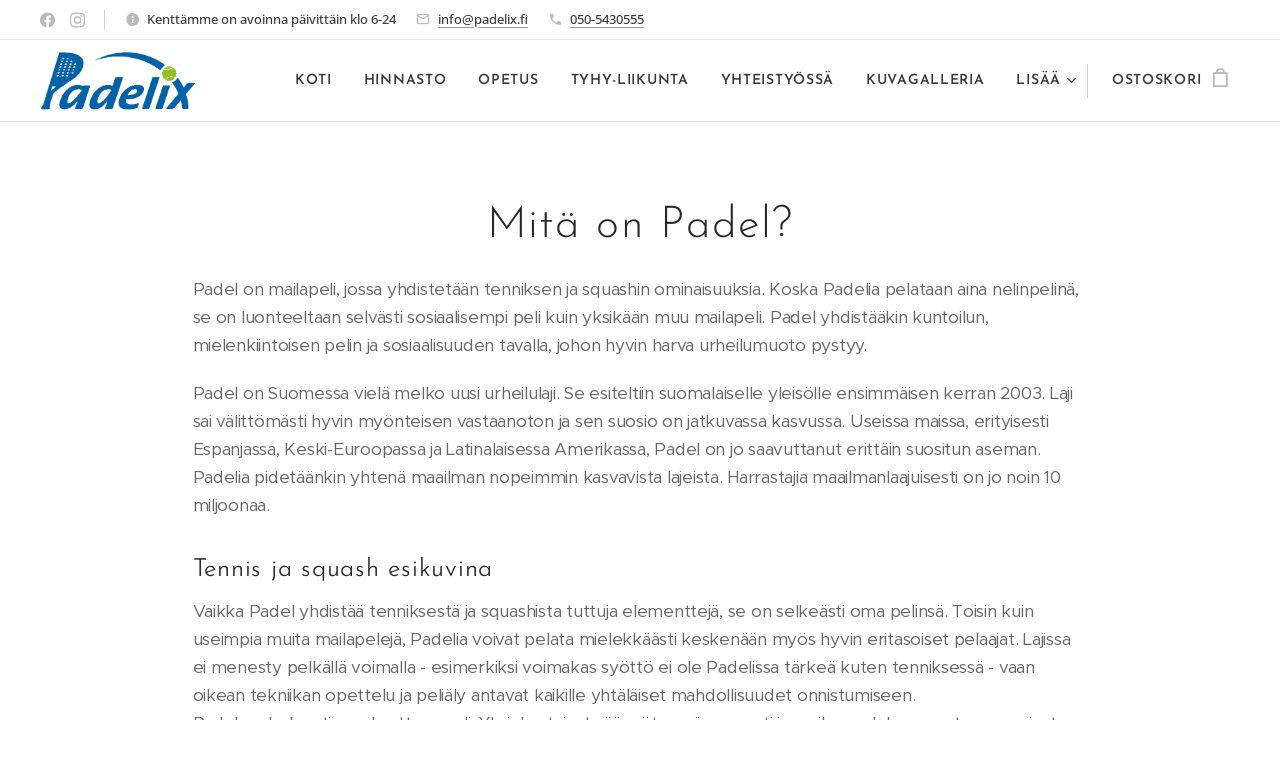

--- FILE ---
content_type: text/css
request_url: https://duyn491kcolsw.cloudfront.net/files/0x/0x4/0x47ys.css?ph=b9876b03ff
body_size: 125
content:
:root{--ac-color:#c76e4b;--ac-color-h:16.935483870967744;--ac-color-s:52.542372881355924%;--ac-color-l:53.72549019607843%;--ac-color-rgb:199,110,75;--ac-acs:94;--ac-acl:25;--ac-acd:-20;--ac-basic:#fff;--ac-basic-rgb:255,255,255;--ac-basic-h:0;--ac-basic-s:0%;--ac-basic-l:100%}